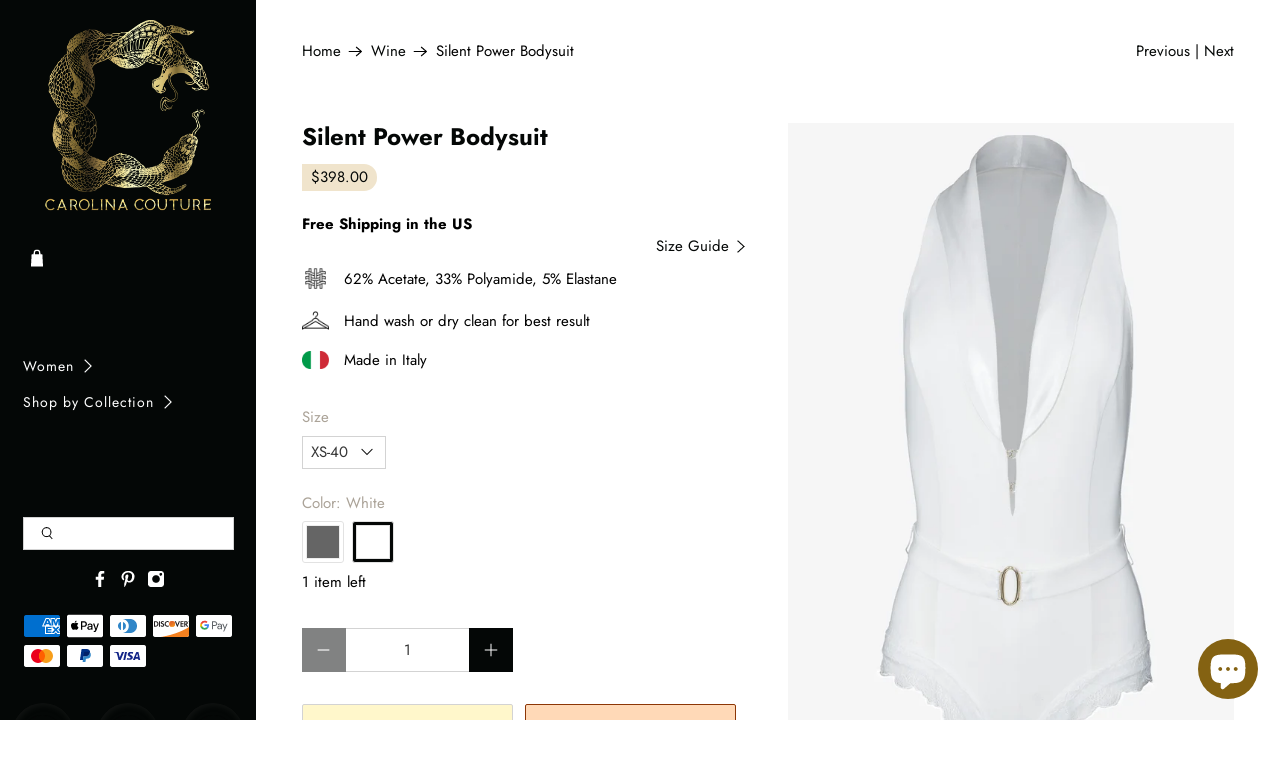

--- FILE ---
content_type: text/javascript; charset=utf-8
request_url: https://carolinascouture.com/products/silent-power-bodysuit.js
body_size: 1219
content:
{"id":6780407218219,"title":"Silent Power Bodysuit","handle":"silent-power-bodysuit","description":"Exude power that comes from seduction and secrets in a bodysuit that doubles as a lingerie piece; featuring a form-fitting silhouette, no sleeves, a plunging neckline, a scooped lapel, underwear snap closures, and a lace trim around the legs.","published_at":"2025-06-16T08:08:58-07:00","created_at":"2022-02-23T17:22:55-07:00","vendor":"Carolina's Couture","type":"","tags":["2000's","70's","affordable couture","ALL","All Accessories","All Clothing","bad ass","basic","beautiful","black","black and white","black lace","black shirt","black top","blouse","body suit","body suits","bodycon","bodysuit","bodysuits","bold","boss","boss bitch","boss lady","breathable","brunch","business","Carolina's Couture","casual","casual outfit","chic","cinched waist","clasp","classic","classy","clip","clips","clothes","clothing","cloud","Cobra","comfort","comfortable","comfy","concert","couture","couture top","coverage","cut out","cut out shirt","dark","date","day","designer couture","designer shirt","dinner","e-girl","elegant","everday","everyday","expensive","expensive top","extravanganza","extravangaza","fashion","fire","fit","fitted","girl friend","girly","gorgeous","grand","high end blouse","high-end couture","hot","imported","interesting","italian","italian couture","italian designer","ivory","lace shirt","lace top","Last One","launch","layer","layering","light","light-weight","luxurious","luxury","made in italy","minimal","minimalistic","minimalistic top","modern","money","must-have","neck","nigh out","night","night-out","one piece","outfit","picnic","plunging neckline","pool party","PW","ruffle","sex","sexy","sexy leather top","sleeve-less","sleeveless","sleeveless top","slimming","small"],"price":39800,"price_min":39800,"price_max":39800,"available":true,"price_varies":false,"compare_at_price":null,"compare_at_price_min":0,"compare_at_price_max":0,"compare_at_price_varies":false,"variants":[{"id":39973185585195,"title":"XS-40 \/ Black","option1":"XS-40","option2":"Black","option3":null,"sku":"","requires_shipping":true,"taxable":true,"featured_image":{"id":29223845036075,"product_id":6780407218219,"position":3,"created_at":"2022-04-01T15:18:13-07:00","updated_at":"2024-02-05T15:40:36-07:00","alt":null,"width":3000,"height":4800,"src":"https:\/\/cdn.shopify.com\/s\/files\/1\/0047\/1171\/0754\/products\/SilentPower_Black.jpg?v=1707172836","variant_ids":[39973185585195]},"available":false,"name":"Silent Power Bodysuit - XS-40 \/ Black","public_title":"XS-40 \/ Black","options":["XS-40","Black"],"price":39800,"weight":0,"compare_at_price":null,"inventory_management":"shopify","barcode":"","featured_media":{"alt":null,"id":21538746564651,"position":3,"preview_image":{"aspect_ratio":0.625,"height":4800,"width":3000,"src":"https:\/\/cdn.shopify.com\/s\/files\/1\/0047\/1171\/0754\/products\/SilentPower_Black.jpg?v=1707172836"}},"requires_selling_plan":false,"selling_plan_allocations":[]},{"id":39973185683499,"title":"XS-40 \/ White","option1":"XS-40","option2":"White","option3":null,"sku":"","requires_shipping":true,"taxable":true,"featured_image":{"id":29223617724459,"product_id":6780407218219,"position":2,"created_at":"2022-04-01T14:56:33-07:00","updated_at":"2024-02-05T15:41:54-07:00","alt":null,"width":3000,"height":4800,"src":"https:\/\/cdn.shopify.com\/s\/files\/1\/0047\/1171\/0754\/products\/SilentPower_Front.jpg?v=1707172914","variant_ids":[39973185683499]},"available":true,"name":"Silent Power Bodysuit - XS-40 \/ White","public_title":"XS-40 \/ White","options":["XS-40","White"],"price":39800,"weight":0,"compare_at_price":null,"inventory_management":"shopify","barcode":"","featured_media":{"alt":null,"id":21538518335531,"position":2,"preview_image":{"aspect_ratio":0.625,"height":4800,"width":3000,"src":"https:\/\/cdn.shopify.com\/s\/files\/1\/0047\/1171\/0754\/products\/SilentPower_Front.jpg?v=1707172914"}},"requires_selling_plan":false,"selling_plan_allocations":[]}],"images":["\/\/cdn.shopify.com\/s\/files\/1\/0047\/1171\/0754\/files\/IMG_6976.jpg?v=1707172914","\/\/cdn.shopify.com\/s\/files\/1\/0047\/1171\/0754\/products\/SilentPower_Front.jpg?v=1707172914","\/\/cdn.shopify.com\/s\/files\/1\/0047\/1171\/0754\/products\/SilentPower_Black.jpg?v=1707172836","\/\/cdn.shopify.com\/s\/files\/1\/0047\/1171\/0754\/products\/SilentPower_Side.jpg?v=1707172836","\/\/cdn.shopify.com\/s\/files\/1\/0047\/1171\/0754\/products\/SilentPower_Back.jpg?v=1707172836"],"featured_image":"\/\/cdn.shopify.com\/s\/files\/1\/0047\/1171\/0754\/files\/IMG_6976.jpg?v=1707172914","options":[{"name":"Size","position":1,"values":["XS-40"]},{"name":"Color","position":2,"values":["Black","White"]}],"url":"\/products\/silent-power-bodysuit","media":[{"alt":null,"id":24866426814507,"position":1,"preview_image":{"aspect_ratio":0.625,"height":3648,"width":2280,"src":"https:\/\/cdn.shopify.com\/s\/files\/1\/0047\/1171\/0754\/files\/IMG_6976.jpg?v=1707172914"},"aspect_ratio":0.625,"height":3648,"media_type":"image","src":"https:\/\/cdn.shopify.com\/s\/files\/1\/0047\/1171\/0754\/files\/IMG_6976.jpg?v=1707172914","width":2280},{"alt":null,"id":21538518335531,"position":2,"preview_image":{"aspect_ratio":0.625,"height":4800,"width":3000,"src":"https:\/\/cdn.shopify.com\/s\/files\/1\/0047\/1171\/0754\/products\/SilentPower_Front.jpg?v=1707172914"},"aspect_ratio":0.625,"height":4800,"media_type":"image","src":"https:\/\/cdn.shopify.com\/s\/files\/1\/0047\/1171\/0754\/products\/SilentPower_Front.jpg?v=1707172914","width":3000},{"alt":null,"id":21538746564651,"position":3,"preview_image":{"aspect_ratio":0.625,"height":4800,"width":3000,"src":"https:\/\/cdn.shopify.com\/s\/files\/1\/0047\/1171\/0754\/products\/SilentPower_Black.jpg?v=1707172836"},"aspect_ratio":0.625,"height":4800,"media_type":"image","src":"https:\/\/cdn.shopify.com\/s\/files\/1\/0047\/1171\/0754\/products\/SilentPower_Black.jpg?v=1707172836","width":3000},{"alt":null,"id":21538518368299,"position":4,"preview_image":{"aspect_ratio":0.625,"height":4800,"width":3000,"src":"https:\/\/cdn.shopify.com\/s\/files\/1\/0047\/1171\/0754\/products\/SilentPower_Side.jpg?v=1707172836"},"aspect_ratio":0.625,"height":4800,"media_type":"image","src":"https:\/\/cdn.shopify.com\/s\/files\/1\/0047\/1171\/0754\/products\/SilentPower_Side.jpg?v=1707172836","width":3000},{"alt":null,"id":21538518302763,"position":5,"preview_image":{"aspect_ratio":0.625,"height":4800,"width":3000,"src":"https:\/\/cdn.shopify.com\/s\/files\/1\/0047\/1171\/0754\/products\/SilentPower_Back.jpg?v=1707172836"},"aspect_ratio":0.625,"height":4800,"media_type":"image","src":"https:\/\/cdn.shopify.com\/s\/files\/1\/0047\/1171\/0754\/products\/SilentPower_Back.jpg?v=1707172836","width":3000}],"requires_selling_plan":false,"selling_plan_groups":[]}